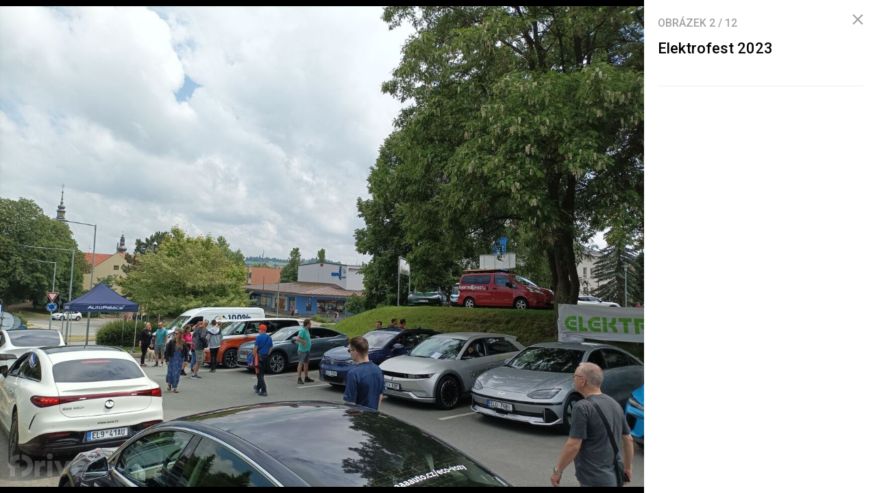

--- FILE ---
content_type: text/html; charset=UTF-8
request_url: https://fdrive.cz/galerie/elektrofest-2023-67722/clanek-10787
body_size: 3996
content:
<!DOCTYPE html><html lang="cs"><head><meta charset="utf-8"><meta name="author" content="24net s.r.o."><meta name="robots" content="noindex,follow"><title>Elektrofest 2023 | fDrive.cz</title><meta name="description" content=""><meta name="viewport" content="width=device-width,initial-scale=1,user-scalable=yes"><link rel="stylesheet" href="https://cdn.24net.cz/resources/5/css/screen.css?v=9r3n3m" type="text/css"><link rel="canonical" href="https://fdrive.cz/galerie/elektrofest-2023-67722/clanek-10787"><link rel="apple-touch-icon" sizes="180x180" href="https://cdn.24net.cz/resources/5/icons/apple-touch-icon.png"><link rel="icon" type="image/png" href="https://cdn.24net.cz/resources/5/icons/favicon-32x32.png" sizes="32x32"><link rel="icon" type="image/png" href="https://cdn.24net.cz/resources/5/icons/favicon-16x16.png" sizes="16x16"><link rel="manifest" href="/resources/5/icons/manifest.json"><link rel="mask-icon" href="https://cdn.24net.cz/resources/5/icons/safari-pinned-tab.svg" color="#ff512b"><link rel="shortcut icon" href="https://cdn.24net.cz/resources/5/icons/favicon.ico"><link rel="alternate" href="/rss" type="application/rss+xml" title="fDrive.cz články"><link rel="home" href="/" title="fDrive.cz"><link rel="preconnect" href="https://cdn.24net.cz"><link rel="preconnect" href="https://www.googletagmanager.com"><link rel="preconnect" href="https://pl.24net.cz"><link rel="preconnect" href="https://adservice.google.cz"><link rel="preconnect" href="https://adservice.google.com"><link rel="preconnect" href="https://securepubads.g.doubleclick.net"><meta name="apple-mobile-web-app-title" content="fDrive.cz"><meta name="application-name" content="fDrive.cz"><meta name="msapplication-config" content="https://cdn.24net.cz/resources/5/icons/browserconfig.xml"><meta name="theme-color" content="#ff512b"><meta property="og:url" content="https://fdrive.cz/galerie/elektrofest-2023-67722/clanek-10787"><meta property="og:type" content="website"><meta property="og:image" name="twitter:image" itemprop="image" content="https://cdn.24net.cz/5/obrazek/elektrofest-2023-67722/1200w"><meta property="og:title" name="twitter:title" itemprop="name" content="Elektrofest 2023 | fDrive.cz"><meta property="og:description" name="twitter:description" itemprop="description" content=""><meta property="fb:app_id" content="1238882026184398"><meta property="og:site_name" content="fDrive.cz"><meta property="og:locale" content="cs_CZ"><meta name="twitter:card" content="summary"><meta name="twitter:site" content="fDrivecz"><meta name="twitter:dnt" content="on"><meta name="twitter:domain" content="fdrive.cz"><script type="text/javascript">window["gtag_enable_tcf_support"]=true</script><script src="https://www.googletagmanager.com/gtag/js?id=UA-812513-10" async></script><script src="https://securepubads.g.doubleclick.net/tag/js/gpt.js" async></script><script data-domain="fdrive.cz" src="https://pl.24net.cz/js/script.outbound-links.js" defer></script><script type="text/javascript">var state="11a283f9e9cba746df84b98ab39ffa0a";var loggedIn=0;var projectId=5;var logoName="fdrive";var sez_cz=false;window.dataLayer=window.dataLayer||[];function gtag(){dataLayer.push(arguments);}gtag("js", new Date());gtag("config", "UA-812513-10",{"custom_map":{"dimension1":"tags"}});var googletag=googletag||{};googletag.cmd=googletag.cmd||[];googletag.cmd.push(function(){var gptMapHalfpage=googletag.sizeMapping().addSize([900,400],[[300,600],[300,300],[300,250]]).addSize([0,0],[[300,300],[300,250]]).build();var gptMapHalfpageDesktop=googletag.sizeMapping().addSize([1040,600],[[300,600],[300,300],[300,250]]).addSize([0,0],[]).build();var gptMapBillboard=googletag.sizeMapping().addSize([1020,600],[[1020,250],[1020,310],[970,250],[970,310]]).addSize([970,400],[[970,250],[970,310]]).addSize([0,0],[[300,300],[300,250]]).build();var gptMapParallax=googletag.sizeMapping().addSize([480,400],[[480,300],[480,320]]).addSize([0,0],[[320,480],[300,300],[300,250]]).build();var gptMapParallaxHalfpage=googletag.sizeMapping().addSize([900,400],[[300,600],[300,300],[300,250]]).addSize([0,0],[[320,480],[300,300],[300,250]]).build();var gptMapBranding=googletag.sizeMapping().addSize([1040,600],[[970,250],[1040,226],[1040,250]]).addSize([970,400],[970,250]).addSize([0,0],[300,250]).build();var gptMapBrandingOwn=googletag.sizeMapping().addSize([1040,600],[]).addSize([970,400],[970,250]).addSize([0,0],[300,250]).build();var gptMapRectangle=googletag.sizeMapping().addSize([480,400],[[480,300],[480,320]]).addSize([0,0],[[300,300],[300,250]]).build();var gptMapSquareDesktop=googletag.sizeMapping().addSize([900,400],[[300,300],[300,250]]).addSize([0,0],[]).build();googletag.defineSlot("/8945969/Branding",[[1040,226],[1040,250],[970,250],[300,250]],"pos-00").defineSizeMapping(gptMapBranding).setCollapseEmptyDiv(true).setTargeting("pos",["00"]).addService(googletag.pubads());googletag.defineSlot("/8945969/Halfpage",[[300,600],[300,300],[300,250]],"pos-01").defineSizeMapping(gptMapHalfpage).setCollapseEmptyDiv(true).setTargeting("pos",["01"]).addService(googletag.pubads());googletag.defineSlot("/8945969/Halfpage",[[300,600],[300,300],[300,250]],"pos-02").defineSizeMapping(gptMapHalfpageDesktop).setCollapseEmptyDiv(true).setTargeting("pos",["02"]).addService(googletag.pubads());googletag.defineSlot("/8945969/Billboard",[[1020,250],[1020,310],[970,250],[970,310],[300,300],[300,250]],"pos-05").defineSizeMapping(gptMapBillboard).setCollapseEmptyDiv(true).setTargeting("pos",["05"]).addService(googletag.pubads());googletag.defineSlot("/8945969/Halfpage",[[300,600],[300,300],[300,250]],"pos-06").defineSizeMapping(gptMapHalfpage).setCollapseEmptyDiv(true).setTargeting("pos",["06"]).addService(googletag.pubads());googletag.defineSlot("/8945969/Billboard",[[1020,250],[1020,310],[970,250],[970,310],[300,300],[300,250]],"pos-07").defineSizeMapping(gptMapBillboard).setCollapseEmptyDiv(true).setTargeting("pos",["07"]).addService(googletag.pubads());googletag.defineSlot("/8945969/Rectangle",[[480,300],[480,320],[300,300],[300,250]],"pos-11").defineSizeMapping(gptMapRectangle).setCollapseEmptyDiv(true).setTargeting("pos",["11"]).addService(googletag.pubads());googletag.defineSlot("/8945969/Parallax",[[480,300],[480,320],[320,480],[300,300],[300,250]],"pos-12a").defineSizeMapping(gptMapParallax).setCollapseEmptyDiv(true,true).setTargeting("pos",["12a"]).addService(googletag.pubads());googletag.defineSlot("/8945969/Parallax",[[480,300],[480,320],[320,480],[300,300],[300,250]],"pos-12b").defineSizeMapping(gptMapParallax).setCollapseEmptyDiv(true,true).setTargeting("pos",["12b"]).addService(googletag.pubads());googletag.defineSlot("/8945969/Parallax",[[480,300],[480,320],[320,480],[300,300],[300,250]],"pos-12c").defineSizeMapping(gptMapParallax).setCollapseEmptyDiv(true,true).setTargeting("pos",["12c"]).addService(googletag.pubads());googletag.defineSlot("/8945969/Parallax",[[480,300],[480,320],[320,480],[300,300],[300,250]],"pos-12d").defineSizeMapping(gptMapParallax).setCollapseEmptyDiv(true,true).setTargeting("pos",["12d"]).addService(googletag.pubads());googletag.defineSlot("/8945969/Parallax",[[480,300],[480,320],[320,480],[300,300],[300,250]],"pos-12e").defineSizeMapping(gptMapParallax).setCollapseEmptyDiv(true,true).setTargeting("pos",["12e"]).addService(googletag.pubads());googletag.defineSlot("/8945969/Halfpage",[[300,600],[300,300],[300,250]],"pos-13").defineSizeMapping(gptMapHalfpage).setCollapseEmptyDiv(true).setTargeting("pos",["13"]).addService(googletag.pubads());googletag.defineSlot("/8945969/Halfpage",[[300,600],[300,300],[300,250]],"pos-14").defineSizeMapping(gptMapHalfpage).setCollapseEmptyDiv(true).setTargeting("pos",["14"]).addService(googletag.pubads());googletag.defineSlot("/8945969/Halfpage",[[300,300],[300,250]],"pos-14a").defineSizeMapping(gptMapSquareDesktop).setCollapseEmptyDiv(true).setTargeting("pos",["14a"]).addService(googletag.pubads());googletag.defineSlot("/8945969/Billboard",[[1020,250],[1020,310],[970,250],[970,310],[300,300],[300,250]],"pos-15").defineSizeMapping(gptMapBillboard).setCollapseEmptyDiv(true).setTargeting("pos",["15"]).addService(googletag.pubads());googletag.defineSlot("/8945969/Rectangle",[[480,300]],"pos-20").defineSizeMapping(gptMapRectangle).setCollapseEmptyDiv(true,true).setTargeting("pos",["20"]).addService(googletag.pubads());googletag.defineSlot("/8945969/Halfpage",[[300,600],[300,300],[300,250]],"pos-21").defineSizeMapping(gptMapHalfpageDesktop).setCollapseEmptyDiv(true).setTargeting("pos",["21"]).addService(googletag.pubads());googletag.pubads().setTargeting("project",["fdrive.cz"]);googletag.pubads().enableSingleRequest();googletag.pubads().collapseEmptyDivs();googletag.enableServices();});window.plausible=window.plausible||function(){(window.plausible.q=window.plausible.q||[]).push(arguments)}</script></head><body><div id="body"><div class="galleryPage"><div class="galleryPage__info"><div class="galleryPage__status">Obrázek <span class="galleryPage__status__active">2</span> / <span class="galleryPage__status__total">12</span></div><div class="galleryPage__content"><h2 class="item__title">Elektrofest 2023</h2><div class="item__text"></div></div><span class="galleryPage__zoomIn next-link"><span class="icon icon--zoom_in"></span> Přiblížit obrázek</span><span class="galleryPage__zoomOut next-link"><span class="icon icon--zoom_out"></span> Oddálit obrázek</span><div class="galleryPage__agit"><a href="/katalog/" class="next-link galleryPage__model hidden">Přejít do katalogu</a></div><div id="pos-21" data-position="21"  class="bannerMT bannerHalfpage"></div></div><div class="galleryPage__holder"><figure class="galleryPage__stage" data-project-id="5" data-url="clanek-10787" data-initial="1" data-flickity='{"pageDots":false,"lazyLoad":1,"wrapAround":true,"setGallerySize":false,"initialIndex":1}'><div class="galleryPage__item"><img src="https://cdn.24net.cz/resources/img/transparent.gif" data-src="https://cdn.24net.cz/5/obrazek/mercedes-benz-eqe-suv-67721/1920w" data-srcset="https://cdn.24net.cz/5/obrazek/mercedes-benz-eqe-suv-67721 1200w, https://cdn.24net.cz/5/obrazek/mercedes-benz-eqe-suv-67721/1280w 1280w, https://cdn.24net.cz/5/obrazek/mercedes-benz-eqe-suv-67721/852w 852w, https://cdn.24net.cz/5/obrazek/mercedes-benz-eqe-suv-67721/460w 460w" class="ll-img" sizes="(min-width: 1041px) calc(100vw - 340px), 100vw" data-project-id="5" data-url="mercedes-benz-eqe-suv-67721" data-width="1200" data-height="800" data-model="mercedes-benz-eqe-suv" data-title="Mercedes-Benz EQE SUV" data-descr="" data-copy="fDrive.cz" alt="Mercedes-Benz EQE SUV" /></div><div class="galleryPage__item"><img src="https://cdn.24net.cz/5/obrazek/elektrofest-2023-67722/1920w" srcset="https://cdn.24net.cz/5/obrazek/elektrofest-2023-67722 2282w, https://cdn.24net.cz/5/obrazek/elektrofest-2023-67722/1920w 1920w, https://cdn.24net.cz/5/obrazek/elektrofest-2023-67722/1280w 1280w, https://cdn.24net.cz/5/obrazek/elektrofest-2023-67722/852w 852w, https://cdn.24net.cz/5/obrazek/elektrofest-2023-67722/460w 460w" class="flickity-lazyloaded" sizes="(min-width: 1041px) calc(100vw - 340px), 100vw" data-project-id="5" data-url="elektrofest-2023-67722" data-width="2282" data-height="1707" data-model="mercedes-benz-eqe-suv" data-title="Elektrofest 2023" data-descr="" data-copy="fDrive.cz" alt="Elektrofest 2023" /></div><div class="galleryPage__item"><img src="https://cdn.24net.cz/resources/img/transparent.gif" data-src="https://cdn.24net.cz/5/obrazek/elektrofest-2023-67723/1920w" data-srcset="https://cdn.24net.cz/5/obrazek/elektrofest-2023-67723 2282w, https://cdn.24net.cz/5/obrazek/elektrofest-2023-67723/1920w 1920w, https://cdn.24net.cz/5/obrazek/elektrofest-2023-67723/1280w 1280w, https://cdn.24net.cz/5/obrazek/elektrofest-2023-67723/852w 852w, https://cdn.24net.cz/5/obrazek/elektrofest-2023-67723/460w 460w" class="ll-img" sizes="(min-width: 1041px) calc(100vw - 340px), 100vw" data-project-id="5" data-url="elektrofest-2023-67723" data-width="2282" data-height="1707" data-model="mercedes-benz-eqe-suv" data-title="Elektrofest 2023" data-descr="" data-copy="fDrive.cz" alt="Elektrofest 2023" /></div><div class="galleryPage__item"><img src="https://cdn.24net.cz/resources/img/transparent.gif" data-src="https://cdn.24net.cz/5/obrazek/elektrofest-2023-67724/1920w" data-srcset="https://cdn.24net.cz/5/obrazek/elektrofest-2023-67724 2282w, https://cdn.24net.cz/5/obrazek/elektrofest-2023-67724/1920w 1920w, https://cdn.24net.cz/5/obrazek/elektrofest-2023-67724/1280w 1280w, https://cdn.24net.cz/5/obrazek/elektrofest-2023-67724/852w 852w, https://cdn.24net.cz/5/obrazek/elektrofest-2023-67724/460w 460w" class="ll-img" sizes="(min-width: 1041px) calc(100vw - 340px), 100vw" data-project-id="5" data-url="elektrofest-2023-67724" data-width="2282" data-height="1707" data-model="mercedes-benz-eqe-suv" data-title="Elektrofest 2023" data-descr="" data-copy="fDrive.cz" alt="Elektrofest 2023" /></div><div class="galleryPage__item"><img src="https://cdn.24net.cz/resources/img/transparent.gif" data-src="https://cdn.24net.cz/5/obrazek/elektrofest-2023-67725/1920w" data-srcset="https://cdn.24net.cz/5/obrazek/elektrofest-2023-67725 2342w, https://cdn.24net.cz/5/obrazek/elektrofest-2023-67725/1920w 1920w, https://cdn.24net.cz/5/obrazek/elektrofest-2023-67725/1280w 1280w, https://cdn.24net.cz/5/obrazek/elektrofest-2023-67725/852w 852w, https://cdn.24net.cz/5/obrazek/elektrofest-2023-67725/460w 460w" class="ll-img" sizes="(min-width: 1041px) calc(100vw - 340px), 100vw" data-project-id="5" data-url="elektrofest-2023-67725" data-width="2342" data-height="1432" data-model="mercedes-benz-eqe-suv" data-title="Elektrofest 2023" data-descr="" data-copy="fDrive.cz" alt="Elektrofest 2023" /></div><div class="galleryPage__item"><img src="https://cdn.24net.cz/resources/img/transparent.gif" data-src="https://cdn.24net.cz/5/obrazek/elektrofest-2023-67726/1920w" data-srcset="https://cdn.24net.cz/5/obrazek/elektrofest-2023-67726 2282w, https://cdn.24net.cz/5/obrazek/elektrofest-2023-67726/1920w 1920w, https://cdn.24net.cz/5/obrazek/elektrofest-2023-67726/1280w 1280w, https://cdn.24net.cz/5/obrazek/elektrofest-2023-67726/852w 852w, https://cdn.24net.cz/5/obrazek/elektrofest-2023-67726/460w 460w" class="ll-img" sizes="(min-width: 1041px) calc(100vw - 340px), 100vw" data-project-id="5" data-url="elektrofest-2023-67726" data-width="2282" data-height="1707" data-model="mercedes-benz-eqe-suv" data-title="Elektrofest 2023" data-descr="" data-copy="fDrive.cz" alt="Elektrofest 2023" /></div><div class="galleryPage__item"><img src="https://cdn.24net.cz/resources/img/transparent.gif" data-src="https://cdn.24net.cz/5/obrazek/elektrofest-2023-67727/1920w" data-srcset="https://cdn.24net.cz/5/obrazek/elektrofest-2023-67727 2282w, https://cdn.24net.cz/5/obrazek/elektrofest-2023-67727/1920w 1920w, https://cdn.24net.cz/5/obrazek/elektrofest-2023-67727/1280w 1280w, https://cdn.24net.cz/5/obrazek/elektrofest-2023-67727/852w 852w, https://cdn.24net.cz/5/obrazek/elektrofest-2023-67727/460w 460w" class="ll-img" sizes="(min-width: 1041px) calc(100vw - 340px), 100vw" data-project-id="5" data-url="elektrofest-2023-67727" data-width="2282" data-height="1707" data-model="mercedes-benz-eqe-suv" data-title="Elektrofest 2023" data-descr="" data-copy="fDrive.cz" alt="Elektrofest 2023" /></div><div class="galleryPage__item"><img src="https://cdn.24net.cz/resources/img/transparent.gif" data-src="https://cdn.24net.cz/5/obrazek/elektrofest-2023-67728/1920w" data-srcset="https://cdn.24net.cz/5/obrazek/elektrofest-2023-67728 2282w, https://cdn.24net.cz/5/obrazek/elektrofest-2023-67728/1920w 1920w, https://cdn.24net.cz/5/obrazek/elektrofest-2023-67728/1280w 1280w, https://cdn.24net.cz/5/obrazek/elektrofest-2023-67728/852w 852w, https://cdn.24net.cz/5/obrazek/elektrofest-2023-67728/460w 460w" class="ll-img" sizes="(min-width: 1041px) calc(100vw - 340px), 100vw" data-project-id="5" data-url="elektrofest-2023-67728" data-width="2282" data-height="1707" data-model="mercedes-benz-eqe-suv" data-title="Elektrofest 2023" data-descr="" data-copy="fDrive.cz" alt="Elektrofest 2023" /></div><div class="galleryPage__item"><img src="https://cdn.24net.cz/resources/img/transparent.gif" data-src="https://cdn.24net.cz/5/obrazek/elektrofest-2023-67729/1920w" data-srcset="https://cdn.24net.cz/5/obrazek/elektrofest-2023-67729 2282w, https://cdn.24net.cz/5/obrazek/elektrofest-2023-67729/1920w 1920w, https://cdn.24net.cz/5/obrazek/elektrofest-2023-67729/1280w 1280w, https://cdn.24net.cz/5/obrazek/elektrofest-2023-67729/852w 852w, https://cdn.24net.cz/5/obrazek/elektrofest-2023-67729/460w 460w" class="ll-img" sizes="(min-width: 1041px) calc(100vw - 340px), 100vw" data-project-id="5" data-url="elektrofest-2023-67729" data-width="2282" data-height="1707" data-model="mercedes-benz-eqe-suv" data-title="Elektrofest 2023" data-descr="" data-copy="fDrive.cz" alt="Elektrofest 2023" /></div><div class="galleryPage__item"><img src="https://cdn.24net.cz/resources/img/transparent.gif" data-src="https://cdn.24net.cz/5/obrazek/elektrofest-2023-67730/1920w" data-srcset="https://cdn.24net.cz/5/obrazek/elektrofest-2023-67730 1700w, https://cdn.24net.cz/5/obrazek/elektrofest-2023-67730/1280w 1280w, https://cdn.24net.cz/5/obrazek/elektrofest-2023-67730/852w 852w, https://cdn.24net.cz/5/obrazek/elektrofest-2023-67730/460w 460w" class="ll-img" sizes="(min-width: 1041px) calc(100vw - 340px), 100vw" data-project-id="5" data-url="elektrofest-2023-67730" data-width="1700" data-height="1238" data-model="mercedes-benz-eqe-suv" data-title="Elektrofest 2023" data-descr="" data-copy="fDrive.cz" alt="Elektrofest 2023" /></div><div class="galleryPage__item"><img src="https://cdn.24net.cz/resources/img/transparent.gif" data-src="https://cdn.24net.cz/5/obrazek/elektrofest-2023-67731/1920w" data-srcset="https://cdn.24net.cz/5/obrazek/elektrofest-2023-67731 2063w, https://cdn.24net.cz/5/obrazek/elektrofest-2023-67731/1920w 1920w, https://cdn.24net.cz/5/obrazek/elektrofest-2023-67731/1280w 1280w, https://cdn.24net.cz/5/obrazek/elektrofest-2023-67731/852w 852w, https://cdn.24net.cz/5/obrazek/elektrofest-2023-67731/460w 460w" class="ll-img" sizes="(min-width: 1041px) calc(100vw - 340px), 100vw" data-project-id="5" data-url="elektrofest-2023-67731" data-width="2063" data-height="1420" data-model="mercedes-benz-eqe-suv" data-title="Elektrofest 2023" data-descr="" data-copy="fDrive.cz" alt="Elektrofest 2023" /></div><div class="galleryPage__item"><img src="https://cdn.24net.cz/resources/img/transparent.gif" data-src="https://cdn.24net.cz/5/obrazek/elektrofest-2023-67732/1920w" data-srcset="https://cdn.24net.cz/5/obrazek/elektrofest-2023-67732 2192w, https://cdn.24net.cz/5/obrazek/elektrofest-2023-67732/1920w 1920w, https://cdn.24net.cz/5/obrazek/elektrofest-2023-67732/1280w 1280w, https://cdn.24net.cz/5/obrazek/elektrofest-2023-67732/852w 852w, https://cdn.24net.cz/5/obrazek/elektrofest-2023-67732/460w 460w" class="ll-img" sizes="(min-width: 1041px) calc(100vw - 340px), 100vw" data-project-id="5" data-url="elektrofest-2023-67732" data-width="2192" data-height="1293" data-model="mercedes-benz-eqe-suv" data-title="Elektrofest 2023" data-descr="" data-copy="fDrive.cz" alt="Elektrofest 2023" /></div></figure><div class="galleryPageZoom"></div><div class="galleryPage__phone__head"></div><div class="galleryPage__phone_zoom"><span class="galleryPage__zoomIn icon icon--zoom_in"></span><span class="galleryPage__zoomOut icon icon--zoom_out"></span></div><div class="galleryPage__phone__source"></div></div><a href="/clanky/navstivili-jsme-elektrofest-2023-s-dosud-nevidenym-elektrickym-mercedesem-10787" class="galleryPage__back" title="Zavřít"><span class="icon icon--close"></span></a></div></div></div><script type="text/javascript" src="https://cdn.24net.cz/resources/js/cmp.js?v=7b4e1e0c88aaa00210ecaf600da204546577b5978ba2bff4c876f7b8d62ec0fe"></script><script type="text/javascript" src="https://cdn.24net.cz/resources/js/firebase.js?v=59a80e86d76401a386414d860631ade26ef4a97e43a17495598dd1a155824f9c"></script><script>(function(){firebase.initializeApp({apiKey:"AIzaSyA_WESTNUmziXDov77uQgGVbzscHr97SZs",authDomain:"auth.fdrive.cz",projectId:"tmrw-1",messagingSenderId:"665894759246",appId:"1:665894759246:web:838deecf210e60dec64c1f"});})();</script><script type="text/javascript" src="https://cdn.24net.cz/resources/js/jquery.js?v=ee83850871b7a5cded15e4c25ee2c88c4c256b1ba300a1c9b5d4ab1433fb9e1d"></script><script type="text/javascript" src="https://cdn.24net.cz/resources/js/global.js?v=942d6b0da9659a3c0f263f997d3cf806c9b64f70073839d0123e8ea45c0ae979"></script><script type="text/javascript" src="https://cdn.24net.cz/resources/js/general_gui.js?v=8877c5ebda668ec42a52374e86538473933cff7aa4d9e17b69b18f606107fd92"></script><script type="text/javascript" src="https://cdn.24net.cz/resources/js/gallery.js?v=4df765ed0c622d4814285abfb2a870fcb1940e261f4f857a456aa92fce02caf8"></script><script type="text/javascript" src="https://cdn.24net.cz/resources/js/app.js?v=ceefabb92459603ee3705f36288b33f71471558736cf61d207e77a53e40e1f71"></script></div><script type="text/javascript">App.ft.check("google");</script><script type="text/javascript">var pp_gemius_identifier="bP2QAoc89yIKyrJsFLAk0IYh.hiFfu9qjocqNkuFho3.q7";function gemius_pending(i){window[i]=window[i]||function(){var x=window[i+"_pdata"]=window[i+"_pdata"]||[];x[x.length]=arguments;};};gemius_pending("gemius_hit");gemius_pending("gemius_event");gemius_pending("pp_gemius_hit");gemius_pending("pp_gemius_event");</script></body></html>

--- FILE ---
content_type: text/html; charset=utf-8
request_url: https://www.google.com/recaptcha/api2/aframe
body_size: 266
content:
<!DOCTYPE HTML><html><head><meta http-equiv="content-type" content="text/html; charset=UTF-8"></head><body><script nonce="ucvplNiRGSQKQv6mJn-KrQ">/** Anti-fraud and anti-abuse applications only. See google.com/recaptcha */ try{var clients={'sodar':'https://pagead2.googlesyndication.com/pagead/sodar?'};window.addEventListener("message",function(a){try{if(a.source===window.parent){var b=JSON.parse(a.data);var c=clients[b['id']];if(c){var d=document.createElement('img');d.src=c+b['params']+'&rc='+(localStorage.getItem("rc::a")?sessionStorage.getItem("rc::b"):"");window.document.body.appendChild(d);sessionStorage.setItem("rc::e",parseInt(sessionStorage.getItem("rc::e")||0)+1);localStorage.setItem("rc::h",'1768640105929');}}}catch(b){}});window.parent.postMessage("_grecaptcha_ready", "*");}catch(b){}</script></body></html>

--- FILE ---
content_type: application/javascript; charset=utf-8
request_url: https://fundingchoicesmessages.google.com/f/AGSKWxVGT7lVQ0jWa8LNEAp1CrF7ChvTme5oc8PQH76YVIMH94pZuNiXDws3hz1qqaGlT4Lf0lgtr1Jjqd8bA0bCakPwFaEeJyGUzHtxDXLXWViDULsO-C6Ueon5N-R3RwI2f6mSA7wWrLHgcvERV0NnNBdc3j33-2ITngF1_kNGJHeRpx9h0u-50j67nfch/_/ad/sponsored-/ads/behicon./adinjector_/iframeadsensewrapper./adlinks.
body_size: -1289
content:
window['b35106bb-8eb4-4922-acdc-38996476051f'] = true;